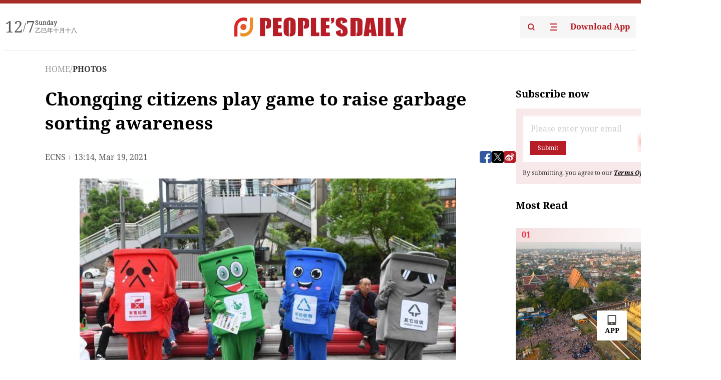

--- FILE ---
content_type: text/html;charset=UTF-8
request_url: https://peoplesdaily.pdnews.cn/photos/er/30001322748
body_size: 18885
content:
<!doctype html><html lang="en"><head><meta charset="UTF-8"/><meta name="viewport" content="initial-scale=1,maximum-scale=1,minimum-scale=1,user-scalable=no"/><title>Chongqing citizens play game to raise garbage sorting awareness</title><style></style><meta name="title" content="Chongqing citizens play game to raise garbage sorting awareness"><meta name="keywords" content="PHOTOS,People's Daily"><meta name="description" content="PhototakenonMarch19,2021showsChongqingcitizensparticipateinagarbagesortinggame.SponsoredbytheUrbanManagementBureauofLiangjiangNewArea,Qongqing,itaimstoarousepeople'senvironmentalconsciousness.Participantswillbeawardedwithgiftsiftheycorrectlysortthegarbage.(Photo:ChinaNewsService/ChenChao)"><meta property="title" content="Chongqing citizens play game to raise garbage sorting awareness"><meta property="image" content="https://cdnpdcontent.aikan.pdnews.cn/20210319/22dbd379e64e49a6a2f9d9d73a7df6b1.jpeg"><meta itemprop="image" content="https://cdnpdcontent.aikan.pdnews.cn/20210319/22dbd379e64e49a6a2f9d9d73a7df6b1.jpeg"><meta property="description" content="PhototakenonMarch19,2021showsChongqingcitizensparticipateinagarbagesortinggame.SponsoredbytheUrbanManagementBureauofLiangjiangNewArea,Qongqing,itaimstoarousepeople'senvironmentalconsciousness.Participantswillbeawardedwithgiftsiftheycorrectlysortthegarbage.(Photo:ChinaNewsService/ChenChao)"><meta property="fb:app_id" content="216960335533526"><meta property="og:title" content="Chongqing citizens play game to raise garbage sorting awareness"><meta property="og:description" content="PhototakenonMarch19,2021showsChongqingcitizensparticipateinagarbagesortinggame.SponsoredbytheUrbanManagementBureauofLiangjiangNewArea,Qongqing,itaimstoarousepeople'senvironmentalconsciousness.Participantswillbeawardedwithgiftsiftheycorrectlysortthegarbage.(Photo:ChinaNewsService/ChenChao)"><meta property="og:url" content="https://peoplesdaily.pdnews.cn/photos/er/30001322748"><meta property="og:image" content="https://cdnpdcontent.aikan.pdnews.cn/20210319/22dbd379e64e49a6a2f9d9d73a7df6b1.jpeg?x-oss-process=image/resize,l_850/auto-orient,1/quality,q_95/format,jpg"><meta property="og:image:alt" content="PhototakenonMarch19,2021showsChongqingcitizensparticipateinagarbagesortinggame.SponsoredbytheUrbanManagementBureauofLiangjiangNewArea,Qongqing,itaimstoarousepeople'senvironmentalconsciousness.Participantswillbeawardedwithgiftsiftheycorrectlysortthegarbage.(Photo:ChinaNewsService/ChenChao)"><meta property="og:image_wechat" content="https://cdnpdcontent.aikan.pdnews.cn/20210319/22dbd379e64e49a6a2f9d9d73a7df6b1.jpeg?x-oss-process=image/resize,l_850/auto-orient,1/quality,q_95/format,jpg"><meta name="twitter:title" content="Chongqing citizens play game to raise garbage sorting awareness"><meta property="twitter:title" content="Chongqing citizens play game to raise garbage sorting awareness"><meta name="twitter:image" content="https://cdnpdcontent.aikan.pdnews.cn/20210319/22dbd379e64e49a6a2f9d9d73a7df6b1.jpeg?x-oss-process=image/resize,l_850/auto-orient,1/quality,q_95/format,jpg"><meta property="twitter:image" content="https://cdnpdcontent.aikan.pdnews.cn/20210319/22dbd379e64e49a6a2f9d9d73a7df6b1.jpeg?x-oss-process=image/resize,l_850/auto-orient,1/quality,q_95/format,jpg"><meta name="twitter:image:src" content="https://cdnpdcontent.aikan.pdnews.cn/20210319/22dbd379e64e49a6a2f9d9d73a7df6b1.jpeg?x-oss-process=image/resize,l_850/auto-orient,1/quality,q_95/format,jpg"><meta property="twitter:image:src" content="https://cdnpdcontent.aikan.pdnews.cn/20210319/22dbd379e64e49a6a2f9d9d73a7df6b1.jpeg?x-oss-process=image/resize,l_850/auto-orient,1/quality,q_95/format,jpg"><meta name="twitter:description" content="PhototakenonMarch19,2021showsChongqingcitizensparticipateinagarbagesortinggame.SponsoredbytheUrbanManagementBureauofLiangjiangNewArea,Qongqing,itaimstoarousepeople'senvironmentalconsciousness.Participantswillbeawardedwithgiftsiftheycorrectlysortthegarbage.(Photo:ChinaNewsService/ChenChao)"><meta property="twitter:description" content="PhototakenonMarch19,2021showsChongqingcitizensparticipateinagarbagesortinggame.SponsoredbytheUrbanManagementBureauofLiangjiangNewArea,Qongqing,itaimstoarousepeople'senvironmentalconsciousness.Participantswillbeawardedwithgiftsiftheycorrectlysortthegarbage.(Photo:ChinaNewsService/ChenChao)"><meta name="twitter:site" content="@PeoplesDailyapp"><meta property="twitter:site" content="@PeoplesDailyapp"><meta property="al:title" content="Chongqing citizens play game to raise garbage sorting awareness"><meta property="al:image" content="https://cdnpdcontent.aikan.pdnews.cn/20210319/22dbd379e64e49a6a2f9d9d73a7df6b1.jpeg?x-oss-process=image/resize,l_850/auto-orient,1/quality,q_95/format,jpg"><meta property="al:description" content="PhototakenonMarch19,2021showsChongqingcitizensparticipateinagarbagesortinggame.SponsoredbytheUrbanManagementBureauofLiangjiangNewArea,Qongqing,itaimstoarousepeople'senvironmentalconsciousness.Participantswillbeawardedwithgiftsiftheycorrectlysortthegarbage.(Photo:ChinaNewsService/ChenChao)"><meta property="og:type" content="article"><meta property="og:rich_attachment" content="true"><meta name="twitter:card" content="summary_large_image"><meta property="twitter:card" content="summary_large_image"><meta name="twitter:creator" content="@PeoplesDailyapp"><meta property="twitter:creator" content="@PeoplesDailyapp"><meta property="al:type" content="article"><meta name="format-detection" content="telephone=no, email=no"/><meta name="apple-touch-fullscreen" content="YES"/><meta name="apple-mobile-web-app-capable" content="yes"/><meta name="apple-mobile-web-app-status-bar-style" content="black"/><link rel="icon" href="https://cdnpdfront.aikan.pdnews.cn/rmrb/es/rmrb-web-details-main/1.0.18/resource/image/faviconV2.png" type="image/x-icon"/><link rel="stylesheet" href="https://cdnpdfront.aikan.pdnews.cn/rmrb/es/rmrb-web-details-main/1.0.18/resource/css/plugin/normalize.css"><link rel="stylesheet" href="https://cdnpdfront.aikan.pdnews.cn/rmrb/es/rmrb-web-details-main/1.0.18/resource/font/style.css"><link rel="stylesheet" href="https://cdnpdfront.aikan.pdnews.cn/rmrb/es/rmrb-web-details-main/1.0.18/resource/css/desktop/common.css"><link rel="stylesheet" href="https://cdnpdfront.aikan.pdnews.cn/rmrb/es/rmrb-web-details-main/1.0.18/resource/css/desktop/photo.css"><script src="https://cdnpdfront.aikan.pdnews.cn/rmrb/es/rmrb-web-details-main/1.0.18/resource/js/share.min.js"></script><script type="module" crossorigin src="https://cdnpdfront.aikan.pdnews.cn/rmrb/es/rmrb-web-details-main/1.0.18/static/photoDesktop.cff769dd.js"></script><link rel="modulepreload" href="https://cdnpdfront.aikan.pdnews.cn/rmrb/es/rmrb-web-details-main/1.0.18/static/__uno.811139bf.js"><link rel="modulepreload" href="https://cdnpdfront.aikan.pdnews.cn/rmrb/es/rmrb-web-details-main/1.0.18/static/light.beee88b5.js"><link rel="modulepreload" href="https://cdnpdfront.aikan.pdnews.cn/rmrb/es/rmrb-web-details-main/1.0.18/static/use-rtl.6a0d34a7.js"><link rel="modulepreload" href="https://cdnpdfront.aikan.pdnews.cn/rmrb/es/rmrb-web-details-main/1.0.18/static/FooterShare.d4d5bc0c.js"><link rel="modulepreload" href="https://cdnpdfront.aikan.pdnews.cn/rmrb/es/rmrb-web-details-main/1.0.18/static/index.42c2b8bc.js"><link rel="modulepreload" href="https://cdnpdfront.aikan.pdnews.cn/rmrb/es/rmrb-web-details-main/1.0.18/static/email.b80d3b72.js"><link rel="modulepreload" href="https://cdnpdfront.aikan.pdnews.cn/rmrb/es/rmrb-web-details-main/1.0.18/static/Close.2922face.js"><link rel="modulepreload" href="https://cdnpdfront.aikan.pdnews.cn/rmrb/es/rmrb-web-details-main/1.0.18/static/index.3b214772.js"><link rel="modulepreload" href="https://cdnpdfront.aikan.pdnews.cn/rmrb/es/rmrb-web-details-main/1.0.18/static/index.6a84ec4d.js"><link rel="modulepreload" href="https://cdnpdfront.aikan.pdnews.cn/rmrb/es/rmrb-web-details-main/1.0.18/static/is-browser.cde9c602.js"><link rel="modulepreload" href="https://cdnpdfront.aikan.pdnews.cn/rmrb/es/rmrb-web-details-main/1.0.18/static/scrollTo.54ba55c3.js"><link rel="modulepreload" href="https://cdnpdfront.aikan.pdnews.cn/rmrb/es/rmrb-web-details-main/1.0.18/static/index.2973497c.js"><link rel="stylesheet" href="https://cdnpdfront.aikan.pdnews.cn/rmrb/es/rmrb-web-details-main/1.0.18/static/__uno.1f68b8f3.css"><link rel="stylesheet" href="https://cdnpdfront.aikan.pdnews.cn/rmrb/es/rmrb-web-details-main/1.0.18/static/FooterShare.536f3f2b.css"><link rel="stylesheet" href="https://cdnpdfront.aikan.pdnews.cn/rmrb/es/rmrb-web-details-main/1.0.18/static/index.0044e19b.css"><link rel="stylesheet" href="https://cdnpdfront.aikan.pdnews.cn/rmrb/es/rmrb-web-details-main/1.0.18/static/index.262060e6.css"><link rel="stylesheet" href="https://cdnpdfront.aikan.pdnews.cn/rmrb/es/rmrb-web-details-main/1.0.18/static/index.fa9d52e6.css"><link rel="stylesheet" href="https://cdnpdfront.aikan.pdnews.cn/rmrb/es/rmrb-web-details-main/1.0.18/static/index.36bdada6.css"><link rel="stylesheet" href="https://cdnpdfront.aikan.pdnews.cn/rmrb/es/rmrb-web-details-main/1.0.18/static/global.e64d111d.css"></head><body data-id="30001322748" data-objecttype="9" data-channelid="1025,1009" data-topicid="" data-type="channel" id="body" class=""><div id="app"></div><header id="header"><div class="header"><div class="header-container c-container"><div class="header-main"><div id="globalHeader" class="time"></div><a href="https://peoplesdaily.pdnews.cn" class="logo"><span style="display:none">People's Daily</span> <img src="https://cdnpdfront.aikan.pdnews.cn/rmrb/es/rmrb-web-details-main/1.0.18/resource/image/header/logo.svg" alt="People's Daily English language App - Homepage - Breaking News, China News, World News and Video"></a><div class="right-content"><a class="header-search" target="_blank" href="https://peoplesdaily.pdnews.cn/searchDetails"><span style="display:none">People's Daily Search Details</span> <img src="https://cdnpdfront.aikan.pdnews.cn/rmrb/es/rmrb-web-details-main/1.0.18/resource/image/header/headerSearch.svg" alt="People's Daily English language App - Homepage - Breaking News, China News, World News and Video"> </a><span class="header-channel"><div id="headerChannel"></div><img class="header-channel-icon" src="https://cdnpdfront.aikan.pdnews.cn/rmrb/es/rmrb-web-details-main/1.0.18/resource/image/channel.svg" alt="People's Daily English language App - Homepage - Breaking News, China News, World News and Video"> </span><a class="header-download droidSerif-bold" target="_blank" href="https://peoplesdaily.pdnews.cn/publicity">Download App</a></div></div></div></div></header><main class="content-main" data-author-name="" data-author-id=""><div class="textTypePhotos"></div><div class="c-container"><div class="breadcrumb"><a href="https://peoplesdaily.pdnews.cn" class="droidSerif">HOME</a> <span class="droidSerif">/</span><div class="beloneName droidSerif-bold">PHOTOS</div></div><div class="c-content"><div class="left"><div class="c-title droidSerif-bold" id="newsTitle">Chongqing citizens play game to raise garbage sorting awareness</div><div class="c-details-share"><div class="c-details"><div class="c-details-extra droidSerif"><div class="form">ECNS</div><div class="c-publish-time none">1616159664000</div></div></div><div id="globalShare"></div></div><div class="c-news-content" id="newContent"><div id="imageList"></div><div class="images-item"><img src="https://cdnpdcontent.aikan.pdnews.cn/20210319/feeea747c5964c768c5ae14e245fc453.jpg" alt=""><div class="images-item_details droidSerif">Photo taken on March 19, 2021 shows Chongqing citizens participate in a garbage sorting game. Sponsored by the Urban Management Bureau of Liangjiang New Area, Qongqing, it aims to arouse people's environmental consciousness. Participants will be awarded with gifts if they correctly sort the garbage. (Photos: China News Service)</div></div><div class="images-item"><img src="https://cdnpdcontent.aikan.pdnews.cn/20210319/4fea765631d64758be6700ce302a38b6.jpg" alt=""><div class="images-item_details droidSerif">Photo taken on March 19, 2021 shows Chongqing citizens participate in a garbage sorting game. Sponsored by the Urban Management Bureau of Liangjiang New Area, Qongqing, it aims to arouse people's environmental consciousness. Participants will be awarded with gifts if they correctly sort the garbage.</div></div><div class="images-item"><img src="https://cdnpdcontent.aikan.pdnews.cn/20210319/5f37c6a1c9204a4f92469b6dcdfbbbd9.jpg" alt=""><div class="images-item_details droidSerif">Photo taken on March 19, 2021 shows Chongqing citizens participate in a garbage sorting game. Sponsored by the Urban Management Bureau of Liangjiang New Area, Qongqing, it aims to arouse people's environmental consciousness. Participants will be awarded with gifts if they correctly sort the garbage.</div></div><div class="images-item"><img src="https://cdnpdcontent.aikan.pdnews.cn/20210319/5a03c4a05f0842b0ba9a1d784fd44ac6.jpg" alt=""><div class="images-item_details droidSerif">Photo taken on March 19, 2021 shows Chongqing citizens participate in a garbage sorting game. Sponsored by the Urban Management Bureau of Liangjiang New Area, Qongqing, it aims to arouse people's environmental consciousness. Participants will be awarded with gifts if they correctly sort the garbage.</div></div><div class="images-item"><img src="https://cdnpdcontent.aikan.pdnews.cn/20210319/8e37481c09774e7aa08f9c3f894ac31e.jpg" alt=""><div class="images-item_details droidSerif">Photo taken on March 19, 2021 shows Chongqing citizens participate in a garbage sorting game. Sponsored by the Urban Management Bureau of Liangjiang New Area, Qongqing, it aims to arouse people's environmental consciousness. Participants will be awarded with gifts if they correctly sort the garbage.</div></div></div></div><div class="right" id="mostRead"></div></div><div class="c-recommend" id="recommend"></div></div></main><footer id="globalFooter" data-audio-title="" data-audio-src="" data-audio-img=""><div id="news-article-audio"></div><div class="footer-main c-container"><div class="footer-container"><div class="footer-left"><div class="footer-download"><div class="footer-title droidSerif-bold">Download App</div><div class="footer-download-top"><a target="_blank" href="https://apps.apple.com/app/peoples-daily-%E4%BA%BA%E6%B0%91%E6%97%A5%E6%8A%A5%E8%8B%B1%E6%96%87%E5%AE%A2%E6%88%B7%E7%AB%AF/id1294031865" class="droidSerif-bold"><img src="https://cdnpdfront.aikan.pdnews.cn/rmrb/es/rmrb-web-details-main/1.0.18/resource/image/footer/apple.svg" alt="People's Daily English language App - Homepage - Breaking News, China News, World News and Video"> </a><a target="_blank" href="https://sj.qq.com/appdetail/com.peopleapp.en" class="droidSerif-bold"><img src="https://cdnpdfront.aikan.pdnews.cn/rmrb/es/rmrb-web-details-main/1.0.18/resource/image/footer/android.svg" alt="People's Daily English language App - Homepage - Breaking News, China News, World News and Video"></a></div><a target="_blank" href="https://play.google.com/store/apps/details?id=com.peopleapp.en" class="download-app droidSerif-bold"><img src="https://cdnpdfront.aikan.pdnews.cn/rmrb/es/rmrb-web-details-main/1.0.18/resource/image/footer/google.svg" alt="People's Daily English language App - Homepage - Breaking News, China News, World News and Video"> <span>Google Play</span></a></div></div><div class="footer-right"><div class="footer-sitemap"><div class="footer-title droidSerif-bold">Sitemap</div><div id="footerSitemap" class="sitemap-list"></div></div><div class="footer-share" id="footerShare"></div></div></div><div class="footer-bottom"><div class="left"><div class="left-top"><a class="droidSerif" target="_blank" href="https://www.beian.gov.cn/portal/registerSystemInfo?recordcode=11010502048728" title="People's Daily English language App"><img src="https://cdnpdfront.aikan.pdnews.cn/rmrb/es/rmrb-web-details-main/1.0.18/resource/image/footer/emblem.png" alt="People's Daily English language App - Homepage - Breaking News, China News, World News and Video"> <span>京公网安备 11010502048728号 Copyright 2023 People's Daily </span></a><a class="droidSerif" target="_blank" href="https://beian.miit.gov.cn/#/Integrated/recordQuery" title="People's Daily English language App">ICP Registration Number: 16066560</a></div><a class="droidSerif" title="People's Daily English language App">Disinformation report:rmrbywapp@126.com</a></div><div class="right"><a class="privacyPolicy" href="https://peoplesdaily.pdnews.cn/privacyPolicy" target="_blank" title="People's Daily English language App">Privacy policy</a> <i class="line"></i> <a class="aboutUs" href="https://peoplesdaily.pdnews.cn/aboutUs" target="_blank" title="People's Daily English language App">Terms of Service</a> <i class="line"></i> <a class="aboutPeopleDaily" href="https://peoplesdaily.pdnews.cn/aboutPeopleDaily" target="_blank" title="People's Daily English language App">About People's Daily</a> <i class="line"></i> <a class="peoplesDaily" href="" target="_blank" title="People's Daily English language App">PEOPLE'S DAILY</a></div></div></div></footer><script src="https://wkbrs1.tingyun.com/js/cIHjmnMVaiY.js"></script><script src="https://cdnpdfront.aikan.pdnews.cn/rmrb/es/rmrb-web-details-main/1.0.18/resource/js/sensorsdata.min.js"></script><script>!(function (c,b,d,a) {c[a] ||(c[a] ={})
c[a].config ={pid:'bayc9l9j1x@7e5f11667efff4b',appType:'web',imgUrl:'https://arms-retcode.aliyuncs.com/r.png?',sendResource:true,enableLinkTrace:true,behavior:true
}
with (b) with (body) with (insertBefore(createElement('script'),firstChild)) setAttribute('crossorigin','',src =d
)
})(window,document,'https://retcode.alicdn.com/retcode/bl.js','__bl')</script><script>var shareInfo = {"fullUrl":"https://cdnpdcontent.aikan.pdnews.cn/20210319/22dbd379e64e49a6a2f9d9d73a7df6b1.jpeg","shareSwitch":1,"bucket":"rmrb-peopledaily-content-prod","shareTitle":"Chongqing citizens play game to raise garbage sorting awareness","shareDescription":"PhototakenonMarch19,2021showsChongqingcitizensparticipateinagarbagesortinggame.SponsoredbytheUrbanManagementBureauofLiangjiangNewArea,Qongqing,itaimstoarousepeople'senvironmentalconsciousness.Participantswillbeawardedwithgiftsiftheycorrectlysortthegarbage.(Photo:ChinaNewsService/ChenChao)"};var contentDetailsJson = {"channelRels":[{"sortValue":1,"channelAlias":"photos","channelLevel":2,"channelName":"PHOTOS","channelId":1025},{"sortValue":2,"channelAlias":"bri-news","channelLevel":1,"channelName":"BRI NEWS","channelId":1009}],"description":"PhototakenonMarch19,2021showsChongqingcitizensparticipateinagarbagesortinggame.SponsoredbytheUrbanManagementBureauofLiangjiangNewArea,Qongqing,itaimstoarousepeople'senvironmentalconsciousness.Participantswillbeawardedwithgiftsiftheycorrectlysortthegarbage.(Photo:ChinaNewsService/ChenChao)"};</script></body></html>

--- FILE ---
content_type: text/css
request_url: https://cdnpdfront.aikan.pdnews.cn/rmrb/es/rmrb-web-details-main/1.0.18/resource/css/desktop/photo.css
body_size: 474
content:
.c-content {
  display: flex;
  gap: 50px;
  width: 100%;
}

.c-content .left {
  flex: 1;
}

.c-content .right {
  width: 320px;
  flex: 0 0 320px;
}

.c-title {
  font-size: 36px;
  line-height: 48px;
  color: #000000;
}

.c-author {
  font-size: 14px;
  line-height: 24px;
  color: #333;
  font-weight: 700;
}

.c-details-share {
  display: flex;
  align-items: center;
  justify-content: space-between;
  width: 100%;
  margin-top: 30px;
}

.c-details-extra {
  display: flex;
  align-items: center;
  line-height: 24px;
  color: #555;
  margin-top: 2px;
}

.c-details-extra .form {
  display: flex;
  align-items: center;
}

.c-details-extra .form::after {
  display: inline-block;
  content: "";
  height: 8px;
  width: 1px;
  background: #555;
  margin: 0 8px;
}

.c-publish-time.none {
  opacity: 0;
  visibility: hidden;
}

.c-news-content {
  margin-top: 30px;
  font-size: 18px;
  color: #000;
  /*line-height: 24px;*/
}

.c-news-content .images-item {
  display: none;
  margin-bottom: 24px;
}

.c-news-content .images-item .n-image {
  width: 100%;
}

.c-news-content .images-item.active {
  display: block;
}

.c-news-content .images-item:last-child {
  margin-bottom: 0;
}

.c-news-content .images-item img {
  width: 100%;
  object-fit: contain;
  height: 500px;
}

.c-news-content .images-item .images-item_details {
  margin-top: 4px;
  white-space: pre-line;
}


--- FILE ---
content_type: application/javascript
request_url: https://cdnpdfront.aikan.pdnews.cn/rmrb/es/rmrb-web-details-main/1.0.18/static/is-browser.cde9c602.js
body_size: 81
content:
const e=typeof document!="undefined"&&typeof window!="undefined";export{e as i};


--- FILE ---
content_type: application/javascript
request_url: https://cdnpdfront.aikan.pdnews.cn/rmrb/es/rmrb-web-details-main/1.0.18/static/photoDesktop.cff769dd.js
body_size: 875
content:
import{d as g,g as p,v as o,w as e,T as a,e as f,au as h,F as u,f as t,l as S,h as _,x as b,y}from"./__uno.811139bf.js";import{G as L,F as M,a as v}from"./FooterShare.d4d5bc0c.js";import{M as w,R as x}from"./index.3b214772.js";import{G as F}from"./index.6a84ec4d.js";import{_ as G,a as H,b as N}from"./index.2973497c.js";import"./index.42c2b8bc.js";import"./light.beee88b5.js";import"./use-rtl.6a0d34a7.js";import"./email.b80d3b72.js";import"./Close.2922face.js";import"./scrollTo.54ba55c3.js";import"./is-browser.cde9c602.js";const T=["innerHTML"],k=g({__name:"index",setup(i){const r=document.querySelectorAll("#newContent img"),s=[];return r.forEach(n=>{var l,c;n.getAttribute("src")&&s.push({src:n.getAttribute("src"),alt:n.getAttribute("alt"),des:(c=(l=n.parentNode)==null?void 0:l.querySelector(".images-item_details"))==null?void 0:c.innerHTML})}),(n,l)=>{const c=N,d=G;return t(),p(u,null,[(t(),o(a,{to:"#globalHeader"},[e(L)])),(t(),o(a,{to:"#globalShare"},[e(F)])),(t(),o(a,{to:"#mostRead"},[e(w)])),(t(),o(a,{to:"#recommend"},[e(f(x),{type:"suggest"})])),(t(),o(a,{to:"#footerSitemap"},[e(M)])),(t(),o(a,{to:"#footerShare"},[e(v)])),(t(),o(a,{to:"#rotatChart"},[e(H)])),(t(),o(a,{to:"#imageList"},[e(d,null,{default:h(()=>[(t(),p(u,null,S(s,m=>_("div",{class:"images-item active",key:m.src},[e(c,{style:{width:"890px"},src:m.src,"object-fit":"contain",width:"890",alt:m.alt,height:500},null,8,["src","alt"]),_("div",{class:"images-item_details droidSerif",innerHTML:m.des},null,8,T)])),64))]),_:1})]))],64)}}});const A=b(k);function B(i,r){const{container:s}=i;y(r),r.mount(typeof s=="string"?s:s.querySelector("#app"))}const C=[["#app",A]];C.forEach(([i,r])=>B({container:i},r));
